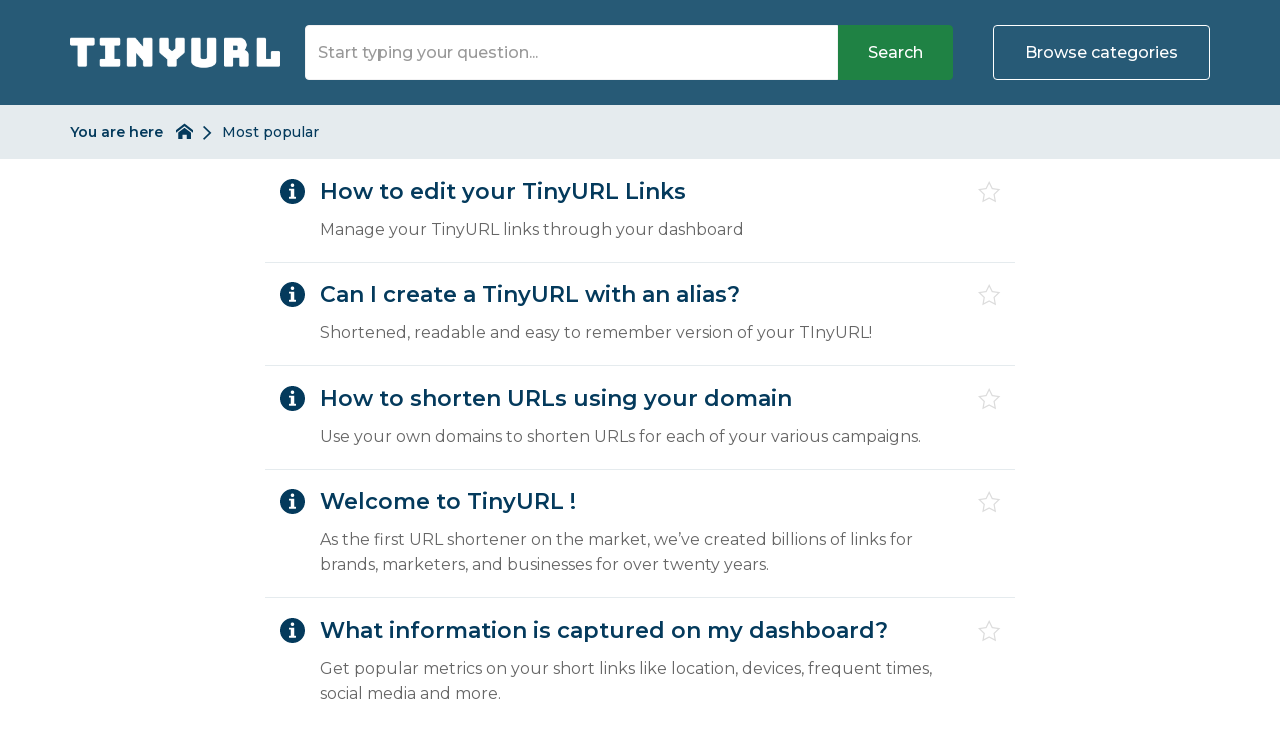

--- FILE ---
content_type: text/html; charset=utf-8
request_url: https://helpdesk.tinyurl.com/popular
body_size: 4233
content:
<!DOCTYPE html>
<!--[if IE 6]>
<html lang="en-GB" class="ie6 lte-ie8">
<![endif]-->
<!--[if IE 7]>
<html lang="en-GB" class="ie7 lte-ie8">
<![endif]-->
<!--[if IE 8]>
<html lang="en-GB" class="ie8 lte-ie8">
<![endif]-->
<!--[if IE 9]>
<html lang="en-GB" class="ie9">
<![endif]-->
<!--[if !IE]>-->
<html lang="en-GB">
<!--<![endif]-->
  <head>
    
    
    <title>Most popular - TinyURL</title>

    <meta charset="utf-8">

    
    
          <meta name="twitter:title" content="">

      <meta property="og:title" content="">
    
    
          <meta name="twitter:card" content="summary_large_image">

      <meta name="twitter:image" content="https://helpdesk.tinyurl.com/images/img-malcolm-hub-og.png">
      <meta name="twitter:image:alt" content="Help &amp; Support - Self service software by Malcolm!">

      <meta property="og:image" content="https://helpdesk.tinyurl.com/images/img-malcolm-hub-og.png">
      <meta property="og:image:alt" content="Help &amp; Support - Self service software by Malcolm!">
      <meta property="og:image:height" content="550">
      <meta property="og:image:type" content="image/png">
      <meta property="og:image:width" content="1050">
    
    <meta property="og:type" content="website">

          <meta property="og:url" content="https://helpdesk.tinyurl.com">
    
          <meta name="robots" content="noindex">
    
    <meta http-equiv="X-UA-Compatible" content="IE=edge">
    <meta name="viewport" content="width=device-width, initial-scale=1">
    <meta name="csrf-token" content="VWv4jCOSwAdDKsVau3HKIb1Xk9lFFAzA94WReNcB">

    
          <meta name="apple-mobile-web-app-title" content="TinyURL">
      <meta name="application-name" content="TinyURL">
    
    
          <meta name="theme-color" content="#275a76">
    
          <link rel="canonical" href="https://helpdesk.tinyurl.com">
    
          <link rel="icon" href="https://malcolm-en-gb.s3.eu-west-1.amazonaws.com/instances/n9sEghF2ZC/resources/7u5WYt1Lts/tinyurl_favicon.png">
    
      <link href="https://helpdesk.tinyurl.com/theme-vendor-f15bc9246f11d94ee65282a6e335da5f.css?stylesheet=vendor" rel="stylesheet" type="text/css">
  <link href="https://helpdesk.tinyurl.com/theme-f15bc9246f11d94ee65282a6e335da5f.css?stylesheet=search" rel="stylesheet" type="text/css">
    
      </head>

  <body class=" theme-custom ">
    
    
    
          <div class="app" id="app">
          <header class="header-results">
    <div class="container">
      <div class="logo   logo-left">
          <a href="https://tinyurl.com/app/">
        <img src="https://malcolm-en-gb.s3.eu-west-1.amazonaws.com/instances/n9sEghF2ZC/resources/9LoeubbCaQ/logo_TinyURL_transparent.png" alt="Logo for TinyURL hosted hub">
      </a>
      </div>

              <div class="btn-mobile-search" id="mobile-search-trigger">
          <i class="icon-search"></i>
        </div>
      
              <div class="btn-mobile-categories " id="mobile-categories-trigger">
          <i class="icon-element-multi-choice"></i>
        </div>
      
      <div class="search-form  ">
    <div class="container">
      
      <form class="form-inline" action="https://helpdesk.tinyurl.com/search" method="GET">
                  <div class="form-group search-wrapper">
            <label for="search-input" class="sr-only">
              Search            </label>

            <input type="search" id="search-input" class="form-control" name="q" placeholder="Start typing your question..." autocomplete="off" value="">
          </div>

          <div class="search-suggestions" id="search-suggestions" data-url="https://helpdesk.tinyurl.com/suggestions"></div>
        
        <div class="buttons-wrapper">
                      <button type="submit" class="btn btn-theme search-button">
              Search            </button>
          
                      <span class="or"></span>
          
                      <button class="btn btn-outline on-primary category-toggle " type="button">
              Browse categories            </button>
                  </div>
      </form>
    </div>
  </div>

    </div>

    <div class="categories " id="categories">
    <div class="container">
      <div class="categories-content">
                              <a class="tag" href="https://helpdesk.tinyurl.com/faqs/categories/api">
              API
            </a>
                      <a class="tag" href="https://helpdesk.tinyurl.com/faqs/categories/branded-domain">
              Branded Domain
            </a>
                      <a class="tag" href="https://helpdesk.tinyurl.com/faqs/categories/dashboard-link-analytics">
              Dashboard &amp; Link Analytics
            </a>
                      <a class="tag" href="https://helpdesk.tinyurl.com/faqs/categories/link-management">
              Link Management
            </a>
                      <a class="tag" href="https://helpdesk.tinyurl.com/faqs/categories/other-help-content">
              Other Help Content
            </a>
                      <a class="tag" href="https://helpdesk.tinyurl.com/faqs/categories/settings-login">
              Settings &amp; Login
            </a>
                        </div>
    </div>
  </div>
  </header>

  <div id="breadcrumbs-wrapper" class="nav-bar">
  <div class="container">
    <div class="breadcrumbs-content">
      <div class="nav-bar-title hidden-xs">
        You are here      </div>

      <div class="nav-bar-items-wrapper">
                  <a class="crumb home" href="https://helpdesk.tinyurl.com">
  <span class="sr-only">
    Return to homepage  </span>

  <svg xmlns="http://www.w3.org/2000/svg" viewBox="0 0 32 32">
    <title>Return to homepage</title>

    <path d="M32,18.45,16,6,0,18.45V13.39L16,1,32,13.39ZM28,18V30H20V22H12v8H4V18L16,9Z"></path>
  </svg>
</a>
        
          <span class="crumb">
          Most popular      </span>
      </div>
    </div>
  </div>
</div>

  <div class="content-results-wrapper">
      <div class="content-results">
    <div class="container">
              <div class="row listing-item-wrapper">
          <div class="listing-item">
            <div class="listing-item-icon">
                              <svg xmlns="http://www.w3.org/2000/svg" viewBox="0 0 40 40">
  <path d="M20,0A20,20,0,1,0,40,20,20,20,0,0,0,20,0Zm0,7.07A2.93,2.93,0,1,1,17.07,10,2.93,2.93,0,0,1,20,7.07ZM25.71,31a.42.42,0,0,1-.42.43H14.71a.42.42,0,0,1-.42-.43V29a.42.42,0,0,1,.42-.43h2.43v-10H14.71a.42.42,0,0,1-.42-.42v-2a.42.42,0,0,1,.42-.43h7.72a.43.43,0,0,1,.43.43V28.57h2.43a.42.42,0,0,1,.42.43Z"></path>
</svg>
                            </div>

            <div class="listing-item-content">
              <h2 class="listing-item-title">
                <a href="https://helpdesk.tinyurl.com/faqs/how-to-edit-your-tinyurl-links">
                  How to edit your TinyURL Links
                </a>
              </h2>

                                                <p class="listing-item-excerpt">
                    Manage your TinyURL links through your dashboard
                  </p>
                              
                                                        </div>

            <button type="button" class="listing-item-icon-favourite" data-url="https://helpdesk.tinyurl.com/faqs/how-to-edit-your-tinyurl-links/favourite">
              <span class="sr-only">
                                  Favourite "How to edit your TinyURL Links"
                              </span>

              <i class="icon-favourite"></i>
            </button>
          </div>
        </div>
              <div class="row listing-item-wrapper">
          <div class="listing-item">
            <div class="listing-item-icon">
                              <svg xmlns="http://www.w3.org/2000/svg" viewBox="0 0 40 40">
  <path d="M20,0A20,20,0,1,0,40,20,20,20,0,0,0,20,0Zm0,7.07A2.93,2.93,0,1,1,17.07,10,2.93,2.93,0,0,1,20,7.07ZM25.71,31a.42.42,0,0,1-.42.43H14.71a.42.42,0,0,1-.42-.43V29a.42.42,0,0,1,.42-.43h2.43v-10H14.71a.42.42,0,0,1-.42-.42v-2a.42.42,0,0,1,.42-.43h7.72a.43.43,0,0,1,.43.43V28.57h2.43a.42.42,0,0,1,.42.43Z"></path>
</svg>
                            </div>

            <div class="listing-item-content">
              <h2 class="listing-item-title">
                <a href="https://helpdesk.tinyurl.com/faqs/custom-alias">
                  Can I create a TinyURL with an alias?
                </a>
              </h2>

                                                <p class="listing-item-excerpt">
                    Shortened, readable and easy to remember version of your TInyURL!
                  </p>
                              
                                                        </div>

            <button type="button" class="listing-item-icon-favourite" data-url="https://helpdesk.tinyurl.com/faqs/custom-alias/favourite">
              <span class="sr-only">
                                  Favourite "Can I create a TinyURL with an alias?"
                              </span>

              <i class="icon-favourite"></i>
            </button>
          </div>
        </div>
              <div class="row listing-item-wrapper">
          <div class="listing-item">
            <div class="listing-item-icon">
                              <svg xmlns="http://www.w3.org/2000/svg" viewBox="0 0 40 40">
  <path d="M20,0A20,20,0,1,0,40,20,20,20,0,0,0,20,0Zm0,7.07A2.93,2.93,0,1,1,17.07,10,2.93,2.93,0,0,1,20,7.07ZM25.71,31a.42.42,0,0,1-.42.43H14.71a.42.42,0,0,1-.42-.43V29a.42.42,0,0,1,.42-.43h2.43v-10H14.71a.42.42,0,0,1-.42-.42v-2a.42.42,0,0,1,.42-.43h7.72a.43.43,0,0,1,.43.43V28.57h2.43a.42.42,0,0,1,.42.43Z"></path>
</svg>
                            </div>

            <div class="listing-item-content">
              <h2 class="listing-item-title">
                <a href="https://helpdesk.tinyurl.com/faqs/shorten-with-branded-domain">
                  How to shorten URLs using your domain
                </a>
              </h2>

                                                <p class="listing-item-excerpt">
                    Use your own domains to shorten URLs for each of your various campaigns.
                  </p>
                              
                                                        </div>

            <button type="button" class="listing-item-icon-favourite" data-url="https://helpdesk.tinyurl.com/faqs/shorten-with-branded-domain/favourite">
              <span class="sr-only">
                                  Favourite "How to shorten URLs using your domain"
                              </span>

              <i class="icon-favourite"></i>
            </button>
          </div>
        </div>
              <div class="row listing-item-wrapper">
          <div class="listing-item">
            <div class="listing-item-icon">
                              <svg xmlns="http://www.w3.org/2000/svg" viewBox="0 0 40 40">
  <path d="M20,0A20,20,0,1,0,40,20,20,20,0,0,0,20,0Zm0,7.07A2.93,2.93,0,1,1,17.07,10,2.93,2.93,0,0,1,20,7.07ZM25.71,31a.42.42,0,0,1-.42.43H14.71a.42.42,0,0,1-.42-.43V29a.42.42,0,0,1,.42-.43h2.43v-10H14.71a.42.42,0,0,1-.42-.42v-2a.42.42,0,0,1,.42-.43h7.72a.43.43,0,0,1,.43.43V28.57h2.43a.42.42,0,0,1,.42.43Z"></path>
</svg>
                            </div>

            <div class="listing-item-content">
              <h2 class="listing-item-title">
                <a href="https://helpdesk.tinyurl.com/faqs/welcome-to-tinyurl">
                  Welcome to TinyURL !
                </a>
              </h2>

                                                <p class="listing-item-excerpt">
                    As the first URL shortener on the market, we’ve created billions of links for brands, marketers, and businesses for over twenty years.
                  </p>
                              
                                                        </div>

            <button type="button" class="listing-item-icon-favourite" data-url="https://helpdesk.tinyurl.com/faqs/welcome-to-tinyurl/favourite">
              <span class="sr-only">
                                  Favourite "Welcome to TinyURL !"
                              </span>

              <i class="icon-favourite"></i>
            </button>
          </div>
        </div>
              <div class="row listing-item-wrapper">
          <div class="listing-item">
            <div class="listing-item-icon">
                              <svg xmlns="http://www.w3.org/2000/svg" viewBox="0 0 40 40">
  <path d="M20,0A20,20,0,1,0,40,20,20,20,0,0,0,20,0Zm0,7.07A2.93,2.93,0,1,1,17.07,10,2.93,2.93,0,0,1,20,7.07ZM25.71,31a.42.42,0,0,1-.42.43H14.71a.42.42,0,0,1-.42-.43V29a.42.42,0,0,1,.42-.43h2.43v-10H14.71a.42.42,0,0,1-.42-.42v-2a.42.42,0,0,1,.42-.43h7.72a.43.43,0,0,1,.43.43V28.57h2.43a.42.42,0,0,1,.42.43Z"></path>
</svg>
                            </div>

            <div class="listing-item-content">
              <h2 class="listing-item-title">
                <a href="https://helpdesk.tinyurl.com/faqs/what-information-is-captured-on-my-dashboard">
                  What information is captured on my dashboard?
                </a>
              </h2>

                                                <p class="listing-item-excerpt">
                    Get popular metrics on your short links like location, devices, frequent times, social media and more.
                  </p>
                              
                                                        </div>

            <button type="button" class="listing-item-icon-favourite" data-url="https://helpdesk.tinyurl.com/faqs/what-information-is-captured-on-my-dashboard/favourite">
              <span class="sr-only">
                                  Favourite "What information is captured on my dashboard?"
                              </span>

              <i class="icon-favourite"></i>
            </button>
          </div>
        </div>
              <div class="row listing-item-wrapper">
          <div class="listing-item">
            <div class="listing-item-icon">
                              <svg xmlns="http://www.w3.org/2000/svg" viewBox="0 0 40 40">
  <path d="M20,0A20,20,0,1,0,40,20,20,20,0,0,0,20,0Zm0,7.07A2.93,2.93,0,1,1,17.07,10,2.93,2.93,0,0,1,20,7.07ZM25.71,31a.42.42,0,0,1-.42.43H14.71a.42.42,0,0,1-.42-.43V29a.42.42,0,0,1,.42-.43h2.43v-10H14.71a.42.42,0,0,1-.42-.42v-2a.42.42,0,0,1,.42-.43h7.72a.43.43,0,0,1,.43.43V28.57h2.43a.42.42,0,0,1,.42.43Z"></path>
</svg>
                            </div>

            <div class="listing-item-content">
              <h2 class="listing-item-title">
                <a href="https://helpdesk.tinyurl.com/faqs/tinyurl-profile-picture">
                  How to set your TinyURL profile picture
                </a>
              </h2>

                                                <p class="listing-item-excerpt">
                    This article will walk you through how to add or change the profile picture associated with your TinyURL account.
                  </p>
                              
                                                        </div>

            <button type="button" class="listing-item-icon-favourite" data-url="https://helpdesk.tinyurl.com/faqs/tinyurl-profile-picture/favourite">
              <span class="sr-only">
                                  Favourite "How to set your TinyURL profile picture"
                              </span>

              <i class="icon-favourite"></i>
            </button>
          </div>
        </div>
              <div class="row listing-item-wrapper">
          <div class="listing-item">
            <div class="listing-item-icon">
                              <svg xmlns="http://www.w3.org/2000/svg" viewBox="0 0 40 40">
  <path d="M20,0A20,20,0,1,0,40,20,20,20,0,0,0,20,0Zm0,7.07A2.93,2.93,0,1,1,17.07,10,2.93,2.93,0,0,1,20,7.07ZM25.71,31a.42.42,0,0,1-.42.43H14.71a.42.42,0,0,1-.42-.43V29a.42.42,0,0,1,.42-.43h2.43v-10H14.71a.42.42,0,0,1-.42-.42v-2a.42.42,0,0,1,.42-.43h7.72a.43.43,0,0,1,.43.43V28.57h2.43a.42.42,0,0,1,.42.43Z"></path>
</svg>
                            </div>

            <div class="listing-item-content">
              <h2 class="listing-item-title">
                <a href="https://helpdesk.tinyurl.com/faqs/do-tinyurls-expire">
                  How long will my TinyURL be available?
                </a>
              </h2>

                                                <p class="listing-item-excerpt">
                    Yes, you can use your TinyURL which will never expire!
                  </p>
                              
                                                        </div>

            <button type="button" class="listing-item-icon-favourite" data-url="https://helpdesk.tinyurl.com/faqs/do-tinyurls-expire/favourite">
              <span class="sr-only">
                                  Favourite "How long will my TinyURL be available?"
                              </span>

              <i class="icon-favourite"></i>
            </button>
          </div>
        </div>
              <div class="row listing-item-wrapper">
          <div class="listing-item">
            <div class="listing-item-icon">
                              <svg xmlns="http://www.w3.org/2000/svg" viewBox="0 0 40 40">
  <path d="M20,0A20,20,0,1,0,40,20,20,20,0,0,0,20,0Zm0,7.07A2.93,2.93,0,1,1,17.07,10,2.93,2.93,0,0,1,20,7.07ZM25.71,31a.42.42,0,0,1-.42.43H14.71a.42.42,0,0,1-.42-.43V29a.42.42,0,0,1,.42-.43h2.43v-10H14.71a.42.42,0,0,1-.42-.42v-2a.42.42,0,0,1,.42-.43h7.72a.43.43,0,0,1,.43.43V28.57h2.43a.42.42,0,0,1,.42.43Z"></path>
</svg>
                            </div>

            <div class="listing-item-content">
              <h2 class="listing-item-title">
                <a href="https://helpdesk.tinyurl.com/faqs/trai-url-whitelisting-rules-for-sending-sms">
                  How can I use TinyURL to comply with the TRAI whitelisting rules for sending SMS that contains URLs
                </a>
              </h2>

                                                <p class="listing-item-excerpt">
                    With TinyURL&#039;s branded domains and path expansion feature, you can create a TinyURL under your domain with your sender ID as the alias and your branded domain as the destination URL. With path expansion this results in all your TinyURL links under that domain being accessible with or without the sender ID in the path of the URL.
                  </p>
                              
                                                <div class="listing-item-meta">
                                          <i class="icon-ico-faq-tag"></i>

                      <a href="https://helpdesk.tinyurl.com/faqs/tags/india" class="tag">
    india
  </a>
  <a href="https://helpdesk.tinyurl.com/faqs/tags/path-expansion" class="tag">
    path expansion
  </a>
  <a href="https://helpdesk.tinyurl.com/faqs/tags/regulations" class="tag">
    regulations
  </a>
  <a href="https://helpdesk.tinyurl.com/faqs/tags/sms" class="tag">
    SMS
  </a>
                    
                                      </div>
                                          </div>

            <button type="button" class="listing-item-icon-favourite" data-url="https://helpdesk.tinyurl.com/faqs/trai-url-whitelisting-rules-for-sending-sms/favourite">
              <span class="sr-only">
                                  Favourite "How can I use TinyURL to comply with the TRAI whitelisting rules for sending SMS that contains URLs"
                              </span>

              <i class="icon-favourite"></i>
            </button>
          </div>
        </div>
              <div class="row listing-item-wrapper">
          <div class="listing-item">
            <div class="listing-item-icon">
                              <svg xmlns="http://www.w3.org/2000/svg" viewBox="0 0 40 40">
  <path d="M20,0A20,20,0,1,0,40,20,20,20,0,0,0,20,0Zm0,7.07A2.93,2.93,0,1,1,17.07,10,2.93,2.93,0,0,1,20,7.07ZM25.71,31a.42.42,0,0,1-.42.43H14.71a.42.42,0,0,1-.42-.43V29a.42.42,0,0,1,.42-.43h2.43v-10H14.71a.42.42,0,0,1-.42-.42v-2a.42.42,0,0,1,.42-.43h7.72a.43.43,0,0,1,.43.43V28.57h2.43a.42.42,0,0,1,.42.43Z"></path>
</svg>
                            </div>

            <div class="listing-item-content">
              <h2 class="listing-item-title">
                <a href="https://helpdesk.tinyurl.com/faqs/import-tinyurls-into-my-account">
                  Can I import my TinyURLs into my account?
                </a>
              </h2>

                                                <p class="listing-item-excerpt">
                    Import TinyURLs and associate them to your account!
                  </p>
                              
                                                        </div>

            <button type="button" class="listing-item-icon-favourite" data-url="https://helpdesk.tinyurl.com/faqs/import-tinyurls-into-my-account/favourite">
              <span class="sr-only">
                                  Favourite "Can I import my TinyURLs into my account?"
                              </span>

              <i class="icon-favourite"></i>
            </button>
          </div>
        </div>
              <div class="row listing-item-wrapper">
          <div class="listing-item">
            <div class="listing-item-icon">
                              <svg xmlns="http://www.w3.org/2000/svg" viewBox="0 0 40 40">
  <path d="M20,0A20,20,0,1,0,40,20,20,20,0,0,0,20,0Zm0,7.07A2.93,2.93,0,1,1,17.07,10,2.93,2.93,0,0,1,20,7.07ZM25.71,31a.42.42,0,0,1-.42.43H14.71a.42.42,0,0,1-.42-.43V29a.42.42,0,0,1,.42-.43h2.43v-10H14.71a.42.42,0,0,1-.42-.42v-2a.42.42,0,0,1,.42-.43h7.72a.43.43,0,0,1,.43.43V28.57h2.43a.42.42,0,0,1,.42.43Z"></path>
</svg>
                            </div>

            <div class="listing-item-content">
              <h2 class="listing-item-title">
                <a href="https://helpdesk.tinyurl.com/faqs/redirect">
                  Can I redirect my TinyURL?
                </a>
              </h2>

                                                <p class="listing-item-excerpt">
                    If you created a TinyURL with our Legacy Site and you want to update the URL it points to, you can redirect it from the old location to its new location.
                  </p>
                              
                                                        </div>

            <button type="button" class="listing-item-icon-favourite" data-url="https://helpdesk.tinyurl.com/faqs/redirect/favourite">
              <span class="sr-only">
                                  Favourite "Can I redirect my TinyURL?"
                              </span>

              <i class="icon-favourite"></i>
            </button>
          </div>
        </div>
          </div>
  </div>

      <div class="pagination-wrapper">
    <div class="container">
      <ul class="pagination prev">
                  <li class="disabled">
            <span>
              <i class="icon-ico-chevron-left"></i>
              <div>Previous</div>
            </span>
          </li>
              </ul>

      <ul class="pagination links">
                    
                                    <li>
                                  <span class="page-link active">1</span>
                              </li>
                          <li>
                                  <a class="page-link" href="https://helpdesk.tinyurl.com/popular?page=2">2</a>
                              </li>
                                    </ul>

      <ul class="pagination next">
                  <li>
            <a href="https://helpdesk.tinyurl.com/popular?page=2" class="btn btn-rounded" rel="next">
              <div>Next</div>

              <i class="icon-ico-chevron-right"></i>
            </a>
          </li>
              </ul>
    </div>
  </div>

  
          </div>

  <div class="promos">
    <div class="container">
              <div class="row no-gutter same-height">
                      <div class="promo-wrapper col-md-6">
                              <div class="promo" >
                  <div class="promo-content ">
      <h2>
              
        <a target="_blank" href="https://tinyurl.com/app/branded">          Signup for a TinyURL premium account
        </a>
          </h2>
  
      <div class="promo-preamble">
      <div class="markdown">
        <p>Unlock access to full analytics to your TinyURLs, use your own branded domain, and more.</p>
      </div>
    </div>
  
      
    <a target="_blank" class="btn btn-rounded btn-outline on-tertiary" href="https://tinyurl.com/app/branded">      View Details
    </a>
  </div>
                </div>
                          </div>
                      <div class="promo-wrapper col-md-6">
                              <div class="promo" >
                  <div class="promo-content ">
      <h2>
              
        <a target="_blank" href="http://tinyurl.com/app/register">          Create an Account
        </a>
          </h2>
  
      <div class="promo-preamble">
      <div class="markdown">
        <p>Create an account to enjoy easy link shortening, customized TinyURLs, and full shortened URL history.</p>
      </div>
    </div>
  
      
    <a target="_blank" class="btn btn-rounded btn-outline on-tertiary" href="http://tinyurl.com/app/register">      Sign Up
    </a>
  </div>
                </div>
                          </div>
                  </div>
          </div>
  </div>

  <footer class="footer ">
          <div class="container">
  
  <p class="footer-bottom-text">
    © Copyright TinyURL 2026.  </p>

  </div>
      </footer>
      </div>
    
    
    
    <script src="https://cdnjs.cloudflare.com/ajax/libs/gsap/2.0.2/TweenMax.min.js"></script>
    <script src="https://cdnjs.cloudflare.com/ajax/libs/ScrollMagic/2.0.6/ScrollMagic.min.js"></script>
    <script src="https://cdnjs.cloudflare.com/ajax/libs/ScrollMagic/2.0.6/plugins/animation.gsap.js"></script>
    <script src="https://cdnjs.cloudflare.com/ajax/libs/jquery/3.7.1/jquery.min.js"></script>
    <script type="text/javascript" src="/js/app.js?id=8e05bc53d0490b89a7b8"></script>

      <script type="text/javascript" src="/js/categories.js?id=e5b9e4545529322d65f2"></script>
  <script type="text/javascript" src="/js/listing.js?id=6cd24d102cc275ad3430"></script>
  <script type="text/javascript" src="/js/mobile.js?id=0e5bf4359b190b495b93"></script>
  <script type="text/javascript" src="/js/search.js?id=2a495377ce288814c9ef"></script>

          <script>
        window.insertSchemas({ faqs: "MVItWn8Kun,ciWiIPMgM0,eWh1iG04NH,U3xOamIP9j,irYG0mL8zM,0D6SkvX2Id,rkcHrS1Gyr,n95uKXVf44,P6tA3bwJfJ,LZ56m6B4LW" });
      </script>
    
    <script>
      // Use to determine if the session/page has expired.
      const expiry = new Date(Date.parse('2026-01-23T13:29:03-06:00'));

      /**
       * Check the exiry and if past reload the page.
       */
      window.checkTimeout = function() {
        if (new Date() >= expiry) {
          window.location.reload();
        }
      }

      checkTimeout();

      // Add listener for tab visibility changes.
      document.addEventListener('visibilitychange', function() {
        if (!document.hidden) {
          checkTimeout();
        }
      });
    </script>

          
            <script defer src="https://static.cloudflareinsights.com/beacon.min.js/vcd15cbe7772f49c399c6a5babf22c1241717689176015" integrity="sha512-ZpsOmlRQV6y907TI0dKBHq9Md29nnaEIPlkf84rnaERnq6zvWvPUqr2ft8M1aS28oN72PdrCzSjY4U6VaAw1EQ==" data-cf-beacon='{"version":"2024.11.0","token":"96cac3f40413419ba8948fb59de990ce","server_timing":{"name":{"cfCacheStatus":true,"cfEdge":true,"cfExtPri":true,"cfL4":true,"cfOrigin":true,"cfSpeedBrain":true},"location_startswith":null}}' crossorigin="anonymous"></script>
</body>
</html>


--- FILE ---
content_type: text/css; charset=utf-8
request_url: https://helpdesk.tinyurl.com/theme-f15bc9246f11d94ee65282a6e335da5f.css?stylesheet=search
body_size: 10999
content:
@charset "UTF-8";
/*!
 * Malcolm! Search
 * Copyright Acknowledgement Ltd
 */
@import url("https://fonts.googleapis.com/css?family=Arimo:300,400,500,600,700|Geologica:300,400,500,600,700|Lato:300,400,500,600,700|Lora:300,400,500,600,700|Montserrat:300,400,500,600,700|Merriweather:300,400,500,600,700|Merriweather+Sans:300,400,500,600,700|Muli:300,400,500,600,700|Noto+Sans:300,400,500,600,700|Noto+Serif:300,400,500,600,700|Nunito:300,400,500,600,700|Nunito+Sans:300,400,500,600,700|Open+Sans:300,400,500,600,700|Oswald:300,400,500,600,700|Playfair+Display:300,400,500,600,700|Poppins:300,400,500,600,700|PT+Sans:300,400,500,600,700|PT+Serif:300,400,500,600,700|Raleway:300,400,500,600,700|Roboto:300,400,500,600,700|Roboto+Mono:300,400,500,600,700|Roboto+Slab:300,400,500,600,700|Source+Sans+Pro:300,400,500,600,700|Source+Serif+Pro:300,400,500,600,700|Ubuntu:300,400,500,600,700|Ubuntu+Mono:300,400,500,600,700");
@font-face {
  font-family: "malcolm";
  src: url("/fonts/malcolm/malcolm.eot?yt5wnq");
  src: url("/fonts/malcolm/malcolm.eot?yt5wnq#iefix") format("embedded-opentype"), url("/fonts/malcolm/malcolm.ttf?yt5wnq") format("truetype"), url("/fonts/malcolm/malcolm.woff?yt5wnq") format("woff"), url("/fonts/malcolm/malcolm.svg?yt5wnq#malcolm") format("svg");
  font-weight: 300;
  font-style: normal;
}
.icon, [class^="icon-"], [class*=" icon-"] {
  /* use !important to prevent issues with browser extensions that change fonts */
  font-family: "malcolm" !important;
  speak: none;
  font-style: normal;
  font-weight: 300;
  font-variant: normal;
  text-transform: none;
  line-height: 1;
  /* Better Font Rendering =========== */
  -webkit-font-smoothing: antialiased;
  -moz-osx-font-smoothing: grayscale;
}
.icon-favourite-highlighted:before {
  content: "";
}
.icon-circle-add:before {
  content: "";
}
.icon-add:before {
  content: "";
}
.icon-circle-add-tag:before {
  content: "";
}
.icon-add-tag:before {
  content: "";
}
.icon-circle-chevron:before {
  content: "";
}
.icon-chevron:before {
  content: "";
}
.icon-circle-close:before {
  content: "";
}
.icon-close:before {
  content: "";
}
.icon-circle-customise:before {
  content: "";
}
.icon-customise:before {
  content: "";
}
.icon-circle-date:before {
  content: "";
}
.icon-date:before {
  content: "";
}
.icon-circle-delete:before {
  content: "";
}
.icon-delete:before {
  content: "";
}
.icon-circle-edit:before {
  content: "";
}
.icon-edit:before {
  content: "";
}
.icon-circle-error:before {
  content: "";
}
.icon-error:before {
  content: "";
}
.icon-circle-filter:before {
  content: "";
}
.icon-filter:before {
  content: "";
}
.icon-circle-instance:before {
  content: "";
}
.icon-instance:before {
  content: "";
}
.icon-circle-owner:before {
  content: "";
}
.icon-owner:before {
  content: "";
}
.icon-circle-move-arrow:before {
  content: "";
}
.icon-move-arrow:before {
  content: "";
}
.icon-circle-pause:before {
  content: "";
}
.icon-pause:before {
  content: "";
}
.icon-circle-preview:before {
  content: "";
}
.icon-preview:before {
  content: "";
}
.icon-circle-search:before {
  content: "";
}
.icon-search:before {
  content: "";
}
.icon-circle-tick:before {
  content: "";
}
.icon-tick:before {
  content: "";
}
.icon-happy:before {
  content: "";
}
.icon-sad:before {
  content: "";
}
.icon-time:before {
  content: "";
}
.icon-version:before {
  content: "";
}
.icon-label:before {
  content: "";
}
.icon-favourite:before {
  content: "";
}
.icon-email:before {
  content: "";
}
.icon-index:before {
  content: "";
}
.icon-name:before {
  content: "";
}
.icon-credit-card:before {
  content: "";
}
.icon-iframe:before {
  content: "";
}
.icon-domain:before {
  content: "";
}
.icon-address:before {
  content: "";
}
.icon-paid:before {
  content: "";
}
.icon-play:before {
  content: "";
}
.icon-folder-upload:before {
  content: "";
}
.icon-pdf:before {
  content: "";
}
.icon--folder:before {
  content: "";
}
.icon-faq:before {
  content: "";
}
.icon-dashboard:before {
  content: "";
}
.icon-media:before {
  content: "";
}
.icon-settings:before {
  content: "";
}
.icon-team:before {
  content: "";
}
.icon-workflow:before {
  content: "";
}
.icon-billing:before {
  content: "";
}
.icon-activity:before {
  content: "";
}
.icon-api:before {
  content: "";
}
.icon-tall-chevron:before {
  content: "";
}
.icon-plans:before {
  content: "";
}
.icon-url:before {
  content: "";
}
.icon-voucher:before {
  content: "";
}
.icon-list-number:before {
  content: "";
}
.icon-list-bullet:before {
  content: "";
}
.icon-place-media:before {
  content: "";
}
.icon-bold:before {
  content: "";
}
.icon-underline:before {
  content: "";
}
.icon-italic:before {
  content: "";
}
.icon-check-box:before {
  content: "";
}
.icon-check-box-mixed:before {
  content: "";
}
.icon-check-box-ticked .path1:before {
  content: "";
  color: #333;
}
.icon-check-box-ticked .path2:before {
  content: "";
  margin-left: -1em;
  color: #5bc4ba;
}
.icon-circle-duplicate:before {
  content: "";
}
.icon-duplicate:before {
  content: "";
}
.icon-solid-pencil:before {
  content: "";
}
.icon-inverted-tick:before {
  content: "";
}
.icon-new-workflow-large:before {
  content: "";
}
.icon-workflow-large:before {
  content: "";
}
.icon-duplicate-large:before {
  content: "";
}
.icon-element-title:before {
  content: "";
}
.icon-element-name:before {
  content: "";
}
.icon-element-email:before {
  content: "";
}
.icon-element-language:before {
  content: "";
}
.icon-element-dob:before {
  content: "";
}
.icon-element-occupation:before {
  content: "";
}
.icon-element-url:before {
  content: "";
}
.icon-element-twitter:before {
  content: "";
}
.icon-element-address:before {
  content: "";
}
.icon-element-county:before {
  content: "";
}
.icon-element-postcode:before {
  content: "";
}
.icon-element-state:before {
  content: "";
}
.icon-element-country:before {
  content: "";
}
.icon-element-zip:before {
  content: "";
}
.icon-element-mobile:before {
  content: "";
}
.icon-element-tel-number:before {
  content: "";
}
.icon-element-landline:before {
  content: "";
}
.icon-element-number:before {
  content: "";
}
.icon-element-yes-no:before {
  content: "";
}
.icon-element-currency:before {
  content: "";
}
.icon-element-confirmation:before {
  content: "";
}
.icon-element-captcha:before {
  content: "";
}
.icon-element-upload:before {
  content: "";
}
.icon-element-opt-in:before {
  content: "";
}
.icon-element-decimal:before {
  content: "";
}
.icon-element-single-line-text:before {
  content: "";
}
.icon-element-multi-line-text:before {
  content: "";
}
.icon-element-date:before {
  content: "";
}
.icon-element-time:before {
  content: "";
}
.icon-element-date-time:before {
  content: "";
}
.icon-element-multi-choice:before {
  content: "";
}
.icon-element-single-choice:before {
  content: "";
}
.icon-element-password:before {
  content: "";
}
.icon-ico-tools:before {
  content: "";
}
.icon-ico-chevron-down:before {
  content: "";
}
.icon-ico-chevron-left:before {
  content: "";
}
.icon-ico-chevron-right:before {
  content: "";
}
.icon-ico-breadcrumb-home:before {
  content: "";
}
.icon-ico-q:before {
  content: "";
}
.icon-ico-faq-tag:before {
  content: "";
}
.icon-ico-loading:before {
  content: "";
}
.icon-ico-not-active:before {
  content: "";
}
.icon-help-support:before {
  content: "";
}
.icon-no-results:before {
  content: "";
}
.icon-not-many:before {
  content: "";
}
.icon-faq-category-folder:before {
  content: "";
}
.icon-contract:before {
  content: "";
}
.icon-export:before {
  content: "";
}
.icon-info:before {
  content: "";
}
.icon-free:before {
  content: "";
}
.icon-login:before {
  content: "";
}
.icon-pricing:before {
  content: "";
}
.icon-uk-support:before {
  content: "";
}
.icon-support:before {
  content: "";
}
.icon-info2:before {
  content: "";
}
.icon-categories:before {
  content: "";
}
.icon-facebook:before {
  content: "";
}
.icon-help-ring .path1:before {
  content: "";
  color: #8d56bd;
}
.icon-help-ring .path2:before {
  content: "";
  margin-left: -1em;
  color: #63c3b9;
}
.icon-help-ring .path3:before {
  content: "";
  margin-left: -1em;
  color: #f5a623;
}
.icon-help-ring .path4:before {
  content: "";
  margin-left: -1em;
  color: #ee4871;
}
.icon-help-text-doc:before {
  content: "";
}
.icon-help-video:before {
  content: "";
}
.icon-template:before {
  content: "";
}
.icon-idea:before {
  content: "";
}
.icon-new-doc:before {
  content: "";
}
.icon-stat-comment:before {
  content: "";
}
.icon-stat-rated:before {
  content: "";
}
.icon-stat-search:before {
  content: "";
}
.icon-state-viewed:before {
  content: "";
}
html, body {
  font-weight: 400;
  scroll-behavior: smooth;
  height: 100%;
  margin: 0;
}
body {
  background-color: #ffffff;
  text-rendering: optimizeLegibility;
  -webkit-font-smoothing: antialiased;
  -moz-osx-font-smoothing: grayscale;
  -moz-font-feature-settings: "liga" on;
}
label {
  font-weight: 500;
}
a {
  font-weight: 600;
  text-decoration: none;
}
a, a:hover {
  color: #043a5c;
}
a:hover {
  text-decoration: underline;
}
a span {
  cursor: pointer;
}
a:not([href]) {
  color: inherit !important;
  font-weight: inherit !important;
}
a:not([href]):hover {
  text-decoration: none !important;
}
h1 {
  font-size: 26px;
}
h2 {
  font-size: 24px;
}
h3 {
  font-size: 22px;
}
h4 {
  font-size: 20px;
}
h5 {
  font-size: 18px;
}
h6 {
  font-size: 16px;
}
button, input, textarea {
  border: none;
  -webkit-box-shadow: none;
  box-shadow: none;
  outline: none;
}
button:focus, input:focus, textarea:focus {
  -webkit-box-shadow: none;
  box-shadow: none;
  outline: none;
}
button {
  background-color: transparent;
  margin: 0;
  padding: 0;
}
button[disabled]:hover {
  cursor: default;
}
button:not([disabled]):hover {
  cursor: pointer;
}
input, textarea {
  font-family: "Montserrat", sans-serif;
  font-weight: 500;
  font-size: 16px;
}
summary {
  display: list-item;
}
summary:hover {
  cursor: pointer;
}
.app {
  height: 100%;
}
.content {
  width: 100%;
}
.center {
  display: -webkit-box;
  display: -moz-box;
  display: -ms-flexbox;
  display: -webkit-flex;
  display: flex;
  align-items: center;
  justify-content: center;
}
.align-center {
  text-align: center;
}
.bold {
  font-weight: 600;
}
.no-gutter > [class*="col-"] {
  padding-right: 0;
  padding-left: 0;
}
@media (min-width: 992px) {
  .same-height {
    display: -webkit-box;
    display: -moz-box;
    display: -ms-flexbox;
    display: -webkit-flex;
    display: flex;
    align-items: stretch;
    justify-content: flex-start;
  }
  .same-height.row {
    margin-left: -16px;
    margin-right: -16px;
  }
  .same-height > div {
    display: -webkit-box;
    display: -moz-box;
    display: -ms-flexbox;
    display: -webkit-flex;
    display: flex;
    align-items: stretch;
    justify-content: flex-start;
  }
}
.container {
  width: 100% !important;
}
@media (min-width: 768px) {
  .container {
    max-width: 720px !important;
  }
}
@media (min-width: 992px) {
  .container {
    max-width: 970px !important;
  }
}
@media (min-width: 1200px) {
  .container {
    max-width: 1170px !important;
  }
}
@media (min-width: 1700px) {
  .container {
    max-width: 1280px !important;
  }
}
@media (max-width: 479px) {
  .hidden-xxs {
    display: none;
  }
}
@media (max-width: 374px) {
  .hidden-xxxs {
    display: none;
  }
}
.parallax-container {
  overflow: hidden;
  position: absolute;
  top: 0;
  height: 100%;
  width: 100%;
}
.parallax-container.parallax-active .parallax-background {
  opacity: 1;
}
.parallax-background {
  background-repeat: no-repeat;
  background-position: center;
  background-size: cover;
  position: absolute;
  z-index: 1;
  top: -25%;
  height: 125%;
  width: 100%;
  opacity: 0;
  -webkit-transition: opacity 0.2s ease-in-out;
  -o-transition: opacity 0.2s ease-in-out;
  transition: opacity 0.2s ease-in-out;
}
@media (min-width: 992px) {
  .parallax-background {
    height: 130%;
    top: -30%;
  }
}
.parallax-content {
  position: relative;
  z-index: 2;
}
.shake {
  animation-name: shake;
  animation-duration: 0.65s;
  animation-direction: reverse;
  animation-fill-mode: both;
  animation-timing-function: cubic-bezier(0.36, 0.07, 0.19, 0.97);
  backface-visibility: hidden;
  perspective: 1000px;
  transform: translate3d(0, 0, 0);
}
@keyframes shake {
  10%, 90% {
    transform: translate3d(-1px, 0, 0);
  }
  20%, 80% {
    transform: translate3d(2px, 0, 0);
  }
  30%, 50%, 70% {
    transform: translate3d(-3px, 0, 0);
  }
  40%, 60% {
    transform: translate3d(3px, 0, 0);
  }
}
.grecaptcha-badge {
  visibility: collapse !important;
}
.g-recaptcha.align-right {
  display: -webkit-box;
  display: -moz-box;
  display: -ms-flexbox;
  display: -webkit-flex;
  display: flex;
  align-items: center;
  justify-content: flex-end;
}
.g-recaptcha.align-right > div {
  margin-right: -2px;
}
.honeypot {
  display: none !important;
}
.logo {
  padding-bottom: 10px;
  padding-top: 10px;
  margin: 0 auto;
  width: 150px;
  height: 75px;
}
@media (min-width: 768px) {
  .logo {
    margin: 10px auto;
    width: 210px;
    height: 105px;
  }
}
@media (min-width: 992px) {
  .logo {
    margin: 20px auto;
    width: 240px;
    height: 125px;
  }
}
@media (min-width: 1200px) {
  .logo {
    width: 240px;
    height: 125px;
  }
}
.logo a {
  border: none;
  display: block;
  position: relative;
  width: 100%;
  height: 100%;
}
.logo a img {
  width: auto;
  height: auto;
  max-height: 100%;
  max-width: 100%;
  position: absolute;
  top: 50%;
}
.logo.malcolm {
  margin-top: 0 !important;
}
.logo.malcolm a img {
  max-height: none;
}
.logo.malcolm.simple {
  margin-bottom: 0 !important;
}
.logo.logo-left {
  float: left;
}
.logo.logo-left a img {
  left: 0;
  -webkit-transform: translate(0, -50%);
  -moz-transform: translate(0, -50%);
  -o-transform: translate(0, -50%);
  transform: translate(0, -50%);
}
.logo.logo-center a img {
  left: 50%;
  -webkit-transform: translate(-50%, -50%);
  -moz-transform: translate(-50%, -50%);
  -o-transform: translate(-50%, -50%);
  transform: translate(-50%, -50%);
}
.logo.logo-right {
  float: right;
}
.logo.logo-right a img {
  right: 0;
  -webkit-transform: translate(0, -50%);
  -moz-transform: translate(0, -50%);
  -o-transform: translate(0, -50%);
  transform: translate(0, -50%);
}
.theme-background-color-body {
  background-color: #ffffff;
}
.theme-background-color-primary, .theme-primary {
  background-color: #275a76;
}
.theme-background-color-secondary, .theme-secondary {
  background-color: #1f8244;
}
.theme-background-color-tertiary, .theme-tertiary {
  background-color: #4e5159;
}
.theme-border-color-primary, .theme-primary {
  border-color: #275a76;
}
.theme-border-color-secondary, .theme-secondary {
  border-color: #1f8244;
}
.theme-border-color-tertiary, .theme-tertiary {
  border-color: #4e5159;
}
.theme-font-family, .theme-primary, .theme-secondary, .theme-tertiary {
  font-family: "Montserrat", sans-serif;
}
.theme-heading-color-body {
  color: #043a5c;
}
.theme-heading-color-primary, .theme-primary {
  color: #ffffff;
}
.theme-heading-color-secondary, .theme-secondary {
  color: #ffffff;
}
.theme-heading-color-tertiary, .theme-tertiary {
  color: #ffffff;
}
.theme-text-color-body {
  color: #666666;
}
.theme-text-color-primary, .theme-primary {
  color: #ffffff;
}
.theme-text-color-secondary, .theme-secondary {
  color: #ffffff;
}
.theme-text-color-tertiary, .theme-tertiary {
  color: #ffffff;
}
#breadcrumbs-wrapper {
  background: #e5ebee;
}
.breadcrumbs-content {
  display: -webkit-box;
  display: -moz-box;
  display: -ms-flexbox;
  display: -webkit-flex;
  display: flex;
  align-items: center;
}
.breadcrumbs-content .nav-bar-title {
  flex-shrink: 0;
}
.breadcrumbs-content .nav-bar-items-wrapper {
  display: -webkit-box;
  display: -moz-box;
  display: -ms-flexbox;
  display: -webkit-flex;
  display: flex;
  flex-grow: 1;
}
.crumb {
  display: inline-block;
  font-size: 14px;
  font-weight: 500;
  line-height: 29px;
  margin-top: 12.5px;
}
.crumb, .crumb:hover {
  color: #043a5c;
}
.crumb:not(:last-child) {
  position: relative;
  margin-right: 29px;
}
.crumb:not(:last-child):after {
  content: "";
  height: 29px;
  width: 29px;
  position: absolute;
  top: 1px;
  right: -29px;
  text-align: center;
  font-family: malcolm;
  font-size: 14px;
  color: #043a5c;
}
.crumb.home svg {
  height: 17px;
  position: relative;
  top: 3px;
}
.crumb.home svg path {
  fill: #043a5c;
}
span.crumb {
  flex-grow: 1;
  text-overflow: ellipsis;
  white-space: nowrap;
  overflow-x: hidden;
}
.btn {
  -o-border-radius: 4px;
  -moz-border-radius: 4px;
  -webkit-border-radius: 4px;
  border-radius: 4px;
  font-weight: 600;
  padding: 8px 12px;
  -webkit-transition: background-color 0.2s ease-in-out, border-color 0.2s ease-in-out, box-shadow 0.2s ease-in-out, color 0.2s ease-in-out, opacity 0.2s ease-in-out;
  -o-transition: background-color 0.2s ease-in-out, border-color 0.2s ease-in-out, box-shadow 0.2s ease-in-out, color 0.2s ease-in-out, opacity 0.2s ease-in-out;
  transition: background-color 0.2s ease-in-out, border-color 0.2s ease-in-out, box-shadow 0.2s ease-in-out, color 0.2s ease-in-out, opacity 0.2s ease-in-out;
}
.btn[disabled] {
  opacity: 0.7;
}
.btn.btn-theme {
  background-color: #1f8244;
  border-color: #1f8244;
  color: #ffffff;
}
.btn.btn-theme:focus:not([disabled]), .btn.btn-theme:hover:not([disabled]) {
  background-color: #1a6d39;
  border-color: #1a6d39;
  color: #ffffff;
}
.btn.btn-rounded {
  -o-border-radius: 25px;
  -moz-border-radius: 25px;
  -webkit-border-radius: 25px;
  border-radius: 25px;
  background-color: #1f8244;
  border-color: #1f8244;
  color: #ffffff;
  padding-left: 25px;
  padding-right: 25px;
  max-height: 50px;
}
.btn.btn-rounded:focus:not([disabled]), .btn.btn-rounded:hover:not([disabled]) {
  background-color: #1a6d39;
  border-color: #1a6d39;
  color: #ffffff;
}
.btn.btn-rounded[type="submit"], .btn.btn-rounded[role="button"] {
  border-color: white;
  -webkit-box-shadow: 0 0 10px rgba(0, 0, 0, 0.2);
  box-shadow: 0 0 10px rgba(0, 0, 0, 0.2);
}
.btn.btn-rounded[type="submit"]:focus:not([disabled]), .btn.btn-rounded[type="submit"]:hover:not([disabled]), .btn.btn-rounded[role="button"]:focus:not([disabled]), .btn.btn-rounded[role="button"]:hover:not([disabled]) {
  -webkit-box-shadow: 0 0 10px rgba(0, 0, 0, 0.3);
  box-shadow: 0 0 10px rgba(0, 0, 0, 0.3);
}
.btn.btn-outline {
  background-color: transparent;
  border-color: #1f8244;
  color: #1f8244;
}
.btn.btn-outline:focus:not([disabled]), .btn.btn-outline:hover:not([disabled]) {
  background-color: transparent;
  border-color: #1a6d39;
  color: #1f8244;
}
.btn.btn-outline.on-primary {
  border-color: #ffffff;
  color: #ffffff;
}
.btn.btn-outline.on-primary:focus:not([disabled]), .btn.btn-outline.on-primary:hover:not([disabled]) {
  border-color: #f2f2f2;
  color: #ffffff;
}
.btn.btn-outline.on-secondary {
  border-color: #ffffff;
  color: #ffffff;
}
.btn.btn-outline.on-secondary:focus:not([disabled]), .btn.btn-outline.on-secondary:hover:not([disabled]) {
  border-color: #f2f2f2;
  color: #ffffff;
}
.btn.btn-outline.on-tertiary {
  border-color: #ffffff;
  color: #ffffff;
}
.btn.btn-outline.on-tertiary:focus:not([disabled]), .btn.btn-outline.on-tertiary:hover:not([disabled]) {
  border-color: #f2f2f2;
  color: #ffffff;
}
.btn.btn-input {
  background-color: #f2f2f3;
  border-color: #f2f2f3;
  color: #555555;
}
.btn.btn-input:focus:not([disabled]), .btn.btn-input:hover:not([disabled]) {
  background-color: #e5e5e7;
  border-color: #e5e5e7;
  color: #555555;
}
.buttons:before, .buttons:after {
  content: " ";
  display: table;
}
.buttons:after {
  clear: both;
}
.buttons:before, .buttons:after, .buttons .container:before, .buttons .container:after {
  content: " ";
  display: table;
}
.buttons:after, .buttons .container:after {
  clear: both;
}
.buttons .btn {
  float: left;
}
.buttons .btn[type="submit"], .buttons .btn[role="button"] {
  float: right;
}
.buttons .btn:not(:first-child) {
  margin-left: 5px;
}
.buttons.align-left .btn[type="submit"], .buttons.align-left .btn[role="button"] {
  float: left;
}
.buttons-list-items {
  display: -webkit-box;
  display: -moz-box;
  display: -ms-flexbox;
  display: -webkit-flex;
  display: flex;
  align-items: center;
  justify-content: flex-start;
  clear: both;
  list-style-type: none;
  margin: 0;
  padding: 25px 0 0 0;
  width: 100%;
}
.buttons-list-item {
  margin: 0;
  padding: 0;
}
.buttons-list-item a, .buttons-list-item [role="button"] {
  color: #043a5c;
  font-size: 87.5%;
  font-weight: 600;
  text-decoration: none;
}
.buttons-list-item a:hover, .buttons-list-item [role="button"]:hover {
  text-decoration: underline;
}
.buttons-list-item .disabled {
  color: rgba(85, 85, 85, 0.5);
  cursor: default;
  font-size: 87.5%;
  font-weight: 600;
}
.buttons-list-item:not(:first-child) {
  margin-left: 10px;
  position: relative;
  padding-left: 10px;
}
.buttons-list-item:not(:first-child) a:before, .buttons-list-item:not(:first-child) [role="button"]:before, .buttons-list-item:not(:first-child) .disabled:before {
  display: block;
  background-color: #e5ebee;
  content: "";
  height: 15px;
  width: 1.5px;
  position: absolute;
  left: 0;
  top: 4px;
}
.buttons-footer {
  font-size: 14px;
  margin-top: 25px;
  text-align: center;
}
@media (min-width: 768px) {
  .buttons-footer {
    margin-top: 50px;
  }
}
.categories {
  width: 100%;
  position: relative;
  left: 0;
  padding: 0;
  background: #ffffff;
  z-index: 1;
}
@media (max-width: 767px) {
  .categories .container {
    padding: 0;
  }
}
.categories .categories-content {
  background: #ffffff;
  display: -webkit-box;
  display: -moz-box;
  display: -ms-flexbox;
  display: -webkit-flex;
  display: flex;
  align-items: stretch;
  justify-content: flex-start;
  flex-wrap: wrap;
  height: 0;
  overflow: hidden;
  position: relative;
  z-index: 0;
}
.categories.active {
  border-bottom: 1px solid #e5ebee;
}
@media (min-width: 768px) {
  .categories.active {
    -webkit-box-shadow: 0 6px 8px 0 rgba(0, 0, 0, 0.075);
    box-shadow: 0 6px 8px 0 rgba(0, 0, 0, 0.075);
    padding: 12.5px 0;
    border-bottom: 0;
  }
}
@media (min-width: 992px) {
  .categories.active {
    padding: 22.5px 0;
  }
}
.categories.active .categories-content {
  height: auto;
  z-index: 2;
}
.categories .tag {
  margin-top: 2.5px;
  margin-bottom: 2.5px;
  white-space: nowrap;
}
@media (max-width: 767px) {
  .categories .tag {
    width: 100%;
    position: relative;
    padding: 10px 15px 10px 45px;
    margin: 0;
    color: #043a5c !important;
    background: none !important;
  }
  .categories .tag, .categories .tag:hover {
    border-bottom: 1px solid #e5ebee;
  }
  .categories .tag:after {
    content: "";
    width: 25px;
    position: absolute;
    top: 1px;
    left: 10px;
    text-align: center;
    line-height: 45px;
    font-family: malcolm;
    font-size: 14px;
    color: #043a5c !important;
  }
  .categories .tag:last-child {
    border-bottom: 0;
  }
  .categories .tag:not(:last-child) {
    margin-right: 0;
  }
}
.categories .no-categories {
  color: #666666;
  display: block;
  text-align: center;
  margin: 15px;
  font-weight: 600;
}
@media (min-width: 768px) {
  .categories .no-categories {
    margin: 10px 0;
  }
}
.category-toggle {
  width: 100%;
  position: relative;
}
.category-toggle:after {
  display: none;
  content: "";
  width: 50px;
  height: 50px;
  position: absolute;
  bottom: -75px;
  left: 50%;
  border: 10px solid #ffffff;
  border-right: 0;
  border-bottom: 0;
  pointer-events: none;
  -webkit-transform: translate(-50%, 0) rotate(45deg);
  -moz-transform: translate(-50%, 0) rotate(45deg);
  -o-transform: translate(-50%, 0) rotate(45deg);
  transform: translate(-50%, 0) rotate(45deg);
}
@media (min-width: 768px) {
  .category-toggle:after {
    bottom: -85px;
  }
}
.category-toggle.active:after {
  display: block;
}
footer {
  border-top: 1px solid #e5ebee;
  margin: 0 auto;
  padding-top: 25px;
  padding-bottom: 25px;
}
body.debug footer.footer {
  padding-bottom: 57px;
}
footer.footer.with-badge {
  padding-top: 37.5px;
  padding-bottom: 37.5px;
}
body.debug footer.footer.with-badge {
  padding-bottom: 69.5px;
}
footer .footer-badge {
  display: -webkit-box;
  display: -moz-box;
  display: -ms-flexbox;
  display: -webkit-flex;
  display: flex;
  align-items: center;
  justify-content: center;
  margin-bottom: 15px;
}
footer .footer-badge-button {
  display: block;
  height: 35px;
  display: -webkit-box;
  display: -moz-box;
  display: -ms-flexbox;
  display: -webkit-flex;
  display: flex;
  align-items: center;
  justify-content: flex-start;
  overflow: hidden;
  padding-left: 10px;
  padding-right: 15px;
  border: 1px solid #DADADA;
  background: #B2C3CD;
  color: #fff;
  -o-border-radius: 4px;
  -moz-border-radius: 4px;
  -webkit-border-radius: 4px;
  border-radius: 4px;
  -webkit-transition: background 0.2s ease-in-out, border-color 0.2s ease-in-out, color 0.2s ease-in-out;
  -o-transition: background 0.2s ease-in-out, border-color 0.2s ease-in-out, color 0.2s ease-in-out;
  transition: background 0.2s ease-in-out, border-color 0.2s ease-in-out, color 0.2s ease-in-out;
}
@media (min-width: 768px) {
  footer .footer-badge-button {
    height: 45px;
  }
}
footer .footer-badge-button:hover {
  background: #ee4871;
  border-color: #ee4871;
  color: white;
  text-decoration: none;
}
footer .footer-badge-button:hover .footer-badge-button-logo {
  top: -1px;
}
@media (min-width: 768px) {
  footer .footer-badge-button:hover .footer-badge-button-logo {
    top: -2px;
  }
}
footer .footer-badge-button:hover .footer-badge-button-logo path {
  fill: white;
}
footer .footer-badge-button-logo {
  width: 55px;
  position: relative;
  top: 1px;
  -webkit-transition: top 0.2s ease-in-out;
  -o-transition: top 0.2s ease-in-out;
  transition: top 0.2s ease-in-out;
}
@media (min-width: 768px) {
  footer .footer-badge-button-logo {
    top: 1px;
    width: 75px;
  }
}
footer .footer-badge-button-logo path {
  fill: white;
  -webkit-transition: fill 0.2s ease-in-out;
  -o-transition: fill 0.2s ease-in-out;
  transition: fill 0.2s ease-in-out;
}
footer .footer-badge-button-text {
  font-family: Raleway, sans-serif;
  font-size: 14px;
  font-weight: 500;
  margin-left: 10px;
}
footer .footer-bottom-text {
  font-size: 14px;
  margin-top: 0;
  margin-bottom: 0;
  text-align: center;
}
footer .footer-bottom-text.logout {
  margin-top: 10px;
}
.header-results {
  background-color: #275a76;
  min-height: 75px;
  padding: 0;
  position: relative;
  z-index: 2;
}
@media (min-width: 768px) {
  .header-results {
    min-height: 90px;
  }
  .header-results .category-toggle:after {
    bottom: -67px;
  }
}
@media (min-width: 992px) {
  .header-results {
    min-height: 90px;
  }
}
@media (min-width: 1200px) {
  .header-results {
    min-height: 105px;
  }
  .header-results .category-toggle:after {
    bottom: -72px;
  }
}
.header-results .logo, .header-results .logo-left, .header-results .logo-center, .header-results .logo-right {
  margin: 0 auto;
  padding: 12.5px;
  overflow: hidden;
}
@media (max-width: 767px) {
  .header-results .logo, .header-results .logo-left, .header-results .logo-center, .header-results .logo-right {
    float: none !important;
  }
  .header-results .logo a img, .header-results .logo-left a img, .header-results .logo-center a img, .header-results .logo-right a img {
    left: 50%;
    -webkit-transform: translate(-50%, -50%);
    -moz-transform: translate(-50%, -50%);
    -o-transform: translate(-50%, -50%);
    transform: translate(-50%, -50%);
  }
}
@media (min-width: 768px) {
  .header-results .logo, .header-results .logo-left, .header-results .logo-center, .header-results .logo-right {
    margin: 0;
    float: left !important;
    padding: 15px 0;
    height: 90px;
    width: 180px;
  }
  .header-results .logo a img, .header-results .logo-left a img, .header-results .logo-center a img, .header-results .logo-right a img {
    left: 0;
    -webkit-transform: translate(0, -50%);
    -moz-transform: translate(0, -50%);
    -o-transform: translate(0, -50%);
    transform: translate(0, -50%);
  }
}
@media (min-width: 1200px) {
  .header-results .logo, .header-results .logo-left, .header-results .logo-center, .header-results .logo-right {
    padding: 17.5px 0;
    height: 105px;
    width: 210px;
  }
}
.header-results .search-form {
  max-width: unset;
  min-width: unset;
}
.header-results .search-form .container {
  padding-left: 0;
  padding-right: 0;
}
.header-results .search-form form {
  width: calc(100% - 150px);
  display: none;
  padding: 0;
}
@media (max-width: 767px) {
  .header-results .search-form form {
    width: 100%;
    margin: 0;
  }
}
@media (min-width: 768px) {
  .header-results .search-form form {
    display: inline-block !important;
    width: calc(100% - 180px);
    margin-top: 17.5px;
  }
}
@media (min-width: 992px) {
  .header-results .search-form form {
    width: calc(100% - 180px);
  }
}
@media (min-width: 1200px) {
  .header-results .search-form form {
    width: calc(100% - 210px);
    margin-top: 25px;
  }
}
@media (min-width: 768px) {
  .header-results .search-form .search-suggestions {
    padding-left: 25px;
    padding-right: 0;
    top: 67.5px;
  }
}
.header-results .search-form .search-wrapper {
  margin-bottom: 12.5px;
}
@media (min-width: 768px) {
  .header-results .search-form .search-wrapper {
    width: 50%;
    margin: 0;
    padding-left: 25px;
  }
}
@media (min-width: 992px) {
  .header-results .search-form .search-wrapper {
    float: left;
  }
}
@media (min-width: 1200px) {
  .header-results .search-form .search-wrapper {
    width: 60%;
  }
}
.header-results .search-form .search-wrapper .input-helper {
  max-width: 50%;
  height: 55px;
  display: none;
  float: left;
  padding-left: 22px;
  line-height: 55px;
  font-weight: 500;
  background-color: white;
  -o-border-radius: 4px 0 0 4px;
  -moz-border-radius: 4px 0 0 4px;
  -webkit-border-radius: 4px 0 0 4px;
  border-radius: 4px 0 0 4px;
}
@media (min-width: 992px) {
  .header-results .search-form .search-wrapper .input-helper {
    display: block;
  }
}
.header-results .search-form .search-wrapper .input-helper label {
  margin: 0;
  color: #1f8244;
  cursor: pointer;
}
.header-results .search-form .search-wrapper .input-wrapper {
  overflow: auto;
}
.header-results .search-form .search-wrapper input {
  padding-left: 12px;
  outline: 0;
  box-shadow: none;
  -o-border-radius: 4px;
  -moz-border-radius: 4px;
  -webkit-border-radius: 4px;
  border-radius: 4px;
}
@media (min-width: 768px) {
  .header-results .search-form .search-wrapper input {
    -o-border-radius: 4px 0 0 4px;
    -moz-border-radius: 4px 0 0 4px;
    -webkit-border-radius: 4px 0 0 4px;
    border-radius: 4px 0 0 4px;
  }
}
@media (max-width: 767px) {
  .header-results .search-form .search-button {
    margin-bottom: 12.5px;
  }
}
.header-results .search-form .or, .header-results .search-form .category-toggle {
  display: none;
}
@media (min-width: 768px) {
  .header-results .search-form .or, .header-results .search-form .category-toggle {
    display: block;
  }
}
@media (min-width: 992px) {
  .header-results .search-form.search-only form {
    width: 60%;
  }
}
@media (min-width: 768px) {
  .header-results .categories.active {
    -webkit-box-shadow: none;
    box-shadow: none;
  }
}
@media (min-width: 992px) {
  .header-results .categories.active {
    border-bottom: 1px solid #e5ebee;
  }
}
.header-results .btn-mobile-categories, .header-results .btn-mobile-search {
  display: none;
  width: 42px;
  height: 42px;
  position: absolute;
  top: 15px;
  background: transparent;
  border: 1px solid rgba(255, 255, 255, 0.33);
  text-align: center;
  -o-border-radius: 4px;
  -moz-border-radius: 4px;
  -webkit-border-radius: 4px;
  border-radius: 4px;
  -webkit-transition: border-color 400ms ease, background 400ms ease;
  -o-transition: border-color 400ms ease, background 400ms ease;
  transition: border-color 400ms ease, background 400ms ease;
}
@media (max-width: 767px) {
  .header-results .btn-mobile-categories, .header-results .btn-mobile-search {
    display: block;
  }
}
.header-results .btn-mobile-categories.active, .header-results .btn-mobile-search.active {
  border-color: #ffffff;
  background: #ffffff;
}
.header-results .btn-mobile-categories.active i, .header-results .btn-mobile-search.active i {
  color: #275a76;
}
.header-results .btn-mobile-categories i, .header-results .btn-mobile-search i {
  color: #ffffff;
  line-height: 40px;
}
.header-results .btn-mobile-categories {
  left: 15px;
}
.header-results .btn-mobile-search {
  right: 15px;
}
.header-results-simple {
  background-color: #275a76;
  min-height: 90px;
}
.header-results-simple .category-toggle:after {
  bottom: -70px;
}
@media (min-width: 768px) {
  .header-results-simple .category-toggle:after {
    bottom: -67px;
  }
}
@media (min-width: 1200px) {
  .header-results-simple {
    min-height: 105px;
  }
  .header-results-simple .category-toggle:after {
    bottom: -72px;
  }
}
.header-results-simple .search-form form {
  padding: 0;
  margin-bottom: 17.5px;
  margin-top: 17.5px;
  position: relative;
}
@media (min-width: 1200px) {
  .header-results-simple .search-form form {
    margin-bottom: 25px;
    margin-top: 25px;
  }
}
@media (min-width: 768px) {
  .header-results-simple .search-form .search-suggestions {
    padding-left: 0;
    padding-right: 0;
    top: 67.5px;
  }
}
@media (min-width: 992px) {
  .header-results-simple .search-form .search-suggestions {
    padding-left: 0;
    padding-right: 0;
  }
}
.listing-item-wrapper {
  background-color: #ffffff;
  border-bottom: 1px solid #e5ebee;
  padding-left: 15px;
  padding-right: 15px;
}
.listing-item-wrapper:last-child {
  border-bottom: 0;
}
.listing-item {
  display: -webkit-box;
  display: -moz-box;
  display: -ms-flexbox;
  display: -webkit-flex;
  display: flex;
  align-items: flex-start;
  padding-top: 17.5px;
  padding-bottom: 17.5px;
}
.listing-item-icon {
  display: block;
  margin-right: 15px;
  margin-top: 2px;
}
.listing-item-icon svg, .listing-item-icon img {
  display: block;
  height: 25px;
}
.listing-item-icon svg path {
  fill: #043a5c;
}
.listing-item-icon-favourite {
  margin-top: 4px;
  flex-shrink: 0;
}
.listing-item-icon-favourite i {
  color: #DCDCDC;
  font-size: 16pt;
  -webkit-transition: color 400ms ease;
  -o-transition: color 400ms ease;
  transition: color 400ms ease;
}
.listing-item-icon-favourite i.icon-favourite-highlighted {
  color: #fbc432;
}
.listing-item-icon-favourite:hover i {
  color: #fbc432;
}
.listing-item-content {
  margin: 0;
  font-weight: 500;
  overflow: hidden;
  margin-right: 15px;
  flex-grow: 1;
}
.listing-item-content .rating, .listing-item-content .tag {
  margin-top: 10px;
}
.listing-item-content .tag {
  font-weight: 400;
}
.listing-item-title {
  margin-top: 0;
  margin-bottom: 0;
  font-size: 22px;
}
.listing-item-title a {
  color: #043a5c;
}
.listing-item-title a:hover {
  border-color: #043a5c;
}
.listing-item-description, .listing-item-excerpt {
  margin: 10px 0 0;
  line-height: 1.6;
  font-weight: 400;
  color: #666;
}
@media (min-width: 992px) {
  .listing-item-description, .listing-item-excerpt {
    margin-bottom: 2.5px;
  }
}
.listing-item-meta {
  font-size: 0;
  margin-top: 2.5px;
}
.listing-item-meta .icon-ico-faq-tag {
  display: inline-block;
  margin-right: 12.5px;
  font-size: 19px;
  color: #043a5c;
  position: relative;
  top: 4px;
}
.listing-item-meta .icon-ico-faq-tag, .listing-item-meta .rating, .listing-item-meta .tag {
  margin-top: 12.5px;
}
.nav-bar {
  padding: 0 0 12.5px;
  font-size: 0;
}
.nav-bar.active {
  background: #f2f5f6;
}
@media (max-width: 767px) {
  .nav-bar .sub-categories-trigger {
    cursor: pointer;
  }
  .nav-bar .sub-categories-trigger.active, .nav-bar .sub-categories-trigger:hover {
    background: #043a5c;
    color: #ffffff;
  }
}
@media (min-width: 768px) {
  .nav-bar {
    padding: 0 0 12.5px;
  }
}
.nav-bar h5 {
  height: 29px;
  display: inline-block;
  float: left;
  margin: 12.5px 0 0;
  margin-right: 15px;
  line-height: 29px;
  font-weight: 600;
}
@media (max-width: 767px) {
  .nav-bar h5 {
    font-size: 14px;
    line-height: 35px;
  }
}
.nav-bar .nav-bar-items-wrapper {
  overflow-x: auto;
  overflow-y: hidden;
}
.nav-bar .nav-bar-title {
  color: #043a5c;
  font-size: 14px;
  font-weight: 600;
  line-height: 29px;
  margin-top: 12.5px;
  margin-right: 12.5px;
  display: inline-block;
  float: left;
}
.nav-bar .tag {
  margin-top: 12.5px;
}
.pagination-wrapper {
  padding: 25px 0;
  background: #e5ebee;
}
.pagination-wrapper .container {
  display: -webkit-box;
  display: -moz-box;
  display: -ms-flexbox;
  display: -webkit-flex;
  display: flex;
  justify-content: space-between;
}
.pagination-wrapper .pagination {
  margin: 0;
  display: block;
  position: relative;
  font-size: 16px;
  z-index: 0 !important;
}
.pagination-wrapper .pagination.links {
  display: none;
}
@media (min-width: 992px) {
  .pagination-wrapper .pagination.links {
    display: -webkit-box;
    display: -moz-box;
    display: -ms-flexbox;
    display: -webkit-flex;
    display: flex;
    justify-content: center;
    flex-grow: 1;
    height: 45px;
  }
}
.pagination-wrapper .pagination.next, .pagination-wrapper .pagination.prev {
  display: -webkit-box;
  display: -moz-box;
  display: -ms-flexbox;
  display: -webkit-flex;
  display: flex;
  flex-shrink: 0;
  width: 50%;
}
@media (min-width: 992px) {
  .pagination-wrapper .pagination.next, .pagination-wrapper .pagination.prev {
    width: 200px;
  }
}
.pagination-wrapper .pagination.next span, .pagination-wrapper .pagination.prev span {
  background: none !important;
}
.pagination-wrapper .pagination.next {
  justify-content: flex-end;
}
.pagination-wrapper .pagination.next span, .pagination-wrapper .pagination.next a {
  padding-left: 15px;
}
.pagination-wrapper .pagination.next span i, .pagination-wrapper .pagination.next a i {
  margin-left: 15px;
}
.pagination-wrapper .pagination.prev span, .pagination-wrapper .pagination.prev a {
  padding-right: 15px;
}
.pagination-wrapper .pagination.prev span i, .pagination-wrapper .pagination.prev a i {
  margin-right: 15px;
}
.pagination-wrapper .pagination span, .pagination-wrapper .pagination a {
  height: 100%;
  display: -webkit-box;
  display: -moz-box;
  display: -ms-flexbox;
  display: -webkit-flex;
  display: flex;
  align-items: center;
  justify-content: center;
  padding: 8px 12px;
}
.pagination-wrapper .pagination > .disabled > span, .pagination-wrapper .pagination > .disabled > span:hover {
  border-color: rgba(119, 119, 119, 0.25);
  color: rgba(119, 119, 119, 0.5);
}
.pagination-wrapper .pagination a {
  border: 0 !important;
}
.pagination-wrapper .pagination .page-link {
  height: 45px;
  min-width: 45px;
  margin: 0 4px;
  color: #043a5c;
  background: #e5ebee;
  border: 1px solid #c6d3da !important;
  font-weight: 400;
  -o-border-radius: 25px;
  -moz-border-radius: 25px;
  -webkit-border-radius: 25px;
  border-radius: 25px;
  -webkit-transition: color 400ms ease;
  -o-transition: color 400ms ease;
  transition: color 400ms ease;
  display: block;
  text-align: center;
}
.pagination-wrapper .pagination .page-link.active {
  background: #c6d3da;
  border: 1px solid transparent !important;
}
.pagination-wrapper .pagination.next {
  right: 0;
}
.pagination-wrapper .pagination.prev li > a, .pagination-wrapper .pagination.next li > a, .pagination-wrapper .pagination li > span {
  -o-border-radius: 25px;
  -moz-border-radius: 25px;
  -webkit-border-radius: 25px;
  border-radius: 25px;
  height: 45px;
}
#preview-banner {
  background-color: black;
  -webkit-box-shadow: 0 2px 5px rgba(0, 0, 0, 0.1);
  box-shadow: 0 2px 5px rgba(0, 0, 0, 0.1);
  color: white;
  font-weight: 500;
}
#preview-banner svg {
  display: block;
  margin-right: 10px;
  height: 20px;
  width: 20px;
}
#preview-banner svg path {
  fill: white;
}
#preview-banner button {
  background-color: #555;
  -o-border-radius: 2px;
  -moz-border-radius: 2px;
  -webkit-border-radius: 2px;
  border-radius: 2px;
  -webkit-box-shadow: none;
  box-shadow: none;
  -webkit-box-sizing: border-box;
  -moz-box-sizing: border-box;
  box-sizing: border-box;
  display: inline-block;
  line-height: 1;
  margin-left: 10px;
  padding: 8px 9px;
  -webkit-transition: background-color 0.2s ease-in-out;
  -o-transition: background-color 0.2s ease-in-out;
  transition: background-color 0.2s ease-in-out;
}
#preview-banner button:hover {
  background-color: #333;
}
#preview-banner-content {
  display: -webkit-box;
  display: -moz-box;
  display: -ms-flexbox;
  display: -webkit-flex;
  display: flex;
  align-items: center;
  padding-top: 8px;
  padding-bottom: 8px;
}
#preview-mode {
  flex-grow: 1;
}
.promos {
  background-color: #4e5159;
}
.promo {
  background-color: #4e5159;
  background-position: center center;
  background-repeat: no-repeat;
  background-size: cover;
  color: #ffffff;
  font-weight: 400;
  display: table;
  height: 100%;
  padding: 40px 25px;
  text-align: center;
  width: 100%;
}
.promo h2 {
  margin: 0 0 10px 0;
  line-height: 1.4;
}
.promo h2, .promo h2 a {
  color: #ffffff;
  font-weight: 600;
}
.promo .promo-preamble {
  opacity: 0.9;
  margin-top: 10px;
  margin-bottom: 10px;
}
.promo .promo-preamble .markdown {
  padding-top: 0;
  padding-bottom: 0;
}
.promo .promo-preamble .markdown p {
  margin-top: 10px;
  margin-bottom: 10px;
}
.promo .promo-preamble .markdown p, .promo .promo-preamble .markdown p a {
  color: #ffffff;
  line-height: 1.4;
}
.promo .btn {
  font-weight: 500;
  margin-top: 20px;
}
@media (min-width: 768px) {
  .promo {
    padding: 40px 75px;
  }
}
@media (min-width: 1200px) {
  .promo {
    padding: 60px 100px;
  }
  .promo .btn {
    padding: 10px 30px;
  }
}
.promo-content {
  display: table-cell;
  vertical-align: middle;
}
.promo-content.promo-button .btn {
  margin-bottom: 40px;
  margin-top: 40px;
}
.rating {
  display: inline-block;
  height: auto;
  line-height: 25px;
  padding: 2px 10px;
  font-weight: 400;
  font-size: 14px;
  -o-border-radius: 2px;
  -moz-border-radius: 2px;
  -webkit-border-radius: 2px;
  border-radius: 2px;
  position: relative;
}
.rating.percentages {
  padding-left: 34.5px;
}
.rating.percentages svg {
  display: block;
  position: absolute;
  left: 9.5px;
  top: 6px;
  height: 17px;
  width: 17px;
}
.rating.stars {
  padding-left: 100.5px;
}
.rating.stars .stars-group {
  display: -webkit-box;
  display: -moz-box;
  display: -ms-flexbox;
  display: -webkit-flex;
  display: flex;
  align-items: center;
  position: absolute;
  left: 9px;
  top: 6px;
  height: 17px;
  width: 85px;
}
.rating.stars .star {
  display: block;
  height: 17px;
  width: 17px;
  padding-left: 1px;
  padding-right: 1px;
}
.rating, .rating.unrated {
  background: #f0f0f0;
  color: #666666;
}
.rating svg path, .rating svg polygon, .rating.unrated svg path, .rating.unrated svg polygon {
  fill: #666666;
}
.rating.happy {
  background: #ecfaf8;
  color: #1f8244;
}
.rating.happy svg path, .rating.happy svg polygon {
  fill: #1f8244;
}
.rating.neutral {
  background: #fbf3ea;
  color: #f5a623;
}
.rating.neutral svg path, .rating.neutral svg polygon {
  fill: #f5a623;
}
.rating.sad {
  background: #fcf0f0;
  color: #d0021b;
}
.rating.sad svg path, .rating.sad svg polygon {
  fill: #d0021b;
}
.content-results, .content-results-header, .content-few-results, .content-no-results {
  margin-left: auto;
  margin-right: auto;
  width: 100% ;
}
@media (min-width: 768px) {
  .content-results, .content-results-header, .content-few-results, .content-no-results {
    max-width: 720px ;
  }
}
@media (min-width: 992px) {
  .content-results, .content-results-header, .content-few-results, .content-no-results {
    max-width: 750px ;
  }
}
@media (min-width: 1200px) {
  .content-results, .content-results-header, .content-few-results, .content-no-results {
    max-width: 750px ;
  }
}
@media (min-width: 1700px) {
  .content-results, .content-results-header, .content-few-results, .content-no-results {
    max-width: 870px ;
  }
}
@media (min-width: 768px) {
  .content-results {
    padding-bottom: 20px;
  }
}
.content-few-results, .content-no-results {
  padding: 50px 0;
}
@media (min-width: 768px) {
  .content-few-results, .content-no-results {
    padding-left: 100px;
    padding-right: 100px;
  }
}
.content-few-results i, .content-no-results i {
  color: #dce3e7;
  display: block;
  font-size: 24px;
}
.content-few-results p, .content-no-results p {
  color: #999;
  margin: 20px 0;
}
.content-few-results p.subheading, .content-no-results p.subheading {
  color: #043a5c;
}
.content-few-results p.bullet, .content-no-results p.bullet {
  margin: 10px 0%;
}
.content-few-results .btn, .content-no-results .btn {
  margin-top: 12.5px;
}
.content-few-results {
  border-top: 1px solid #e5ebee;
}
.content-results-header {
  border-bottom: 1px solid #e5ebee;
}
.content-results-title {
  margin-top: 15px;
  margin-bottom: 15px;
}
@media (min-width: 768px) {
  .content-results-title {
    margin-top: 25px;
  }
}
.content-results-description .markdown {
  padding-top: 12px;
  padding-bottom: 12px;
}
.search-form {
  margin-left: auto;
  margin-right: auto;
  width: 100% ;
}
@media (min-width: 768px) {
  .search-form {
    max-width: 720px ;
  }
}
@media (min-width: 992px) {
  .search-form {
    max-width: 750px ;
  }
}
@media (min-width: 1200px) {
  .search-form {
    max-width: 750px ;
  }
}
@media (min-width: 1700px) {
  .search-form {
    max-width: 870px ;
  }
}
.search-form form {
  margin: 0 auto;
  padding: 25px 0;
  position: relative;
  text-align: left;
}
@media (min-width: 768px) {
  .search-form form {
    padding: 37.5px 0;
  }
}
.search-form form .search-wrapper {
  margin-bottom: 12.5px;
  width: 100%;
}
@media (min-width: 768px) {
  .search-form form .search-wrapper {
    width: 50%;
    float: left;
    margin-bottom: 0;
  }
}
.search-form form .search-wrapper input {
  width: 100% !important;
  height: 55px;
  padding: 5px 10px;
  background-color: white;
  outline: 0;
  box-shadow: none;
  -o-border-radius: 4px;
  -moz-border-radius: 4px;
  -webkit-border-radius: 4px;
  border-radius: 4px;
  text-align: center;
}
@media (min-width: 768px) {
  .search-form form .search-wrapper input {
    -o-border-radius: 4px 0 0 4px;
    -moz-border-radius: 4px 0 0 4px;
    -webkit-border-radius: 4px 0 0 4px;
    border-radius: 4px 0 0 4px;
    padding-left: 25px;
    text-align: left;
  }
}
.search-form .btn {
  height: 55px;
  font-weight: 500;
}
@media (min-width: 768px) {
  .search-form .buttons-wrapper {
    display: -webkit-box;
    display: -moz-box;
    display: -ms-flexbox;
    display: -webkit-flex;
    display: flex;
    align-items: stretch;
    justify-content: flex-start;
    justify-content: space-between;
  }
}
.search-form .search-button {
  width: 100%;
  -o-border-radius: 4px;
  -moz-border-radius: 4px;
  -webkit-border-radius: 4px;
  border-radius: 4px;
}
@media (min-width: 768px) {
  .search-form .search-button {
    width: 50%;
    -o-border-radius: 0 4px 4px 0;
    -moz-border-radius: 0 4px 4px 0;
    -webkit-border-radius: 0 4px 4px 0;
    border-radius: 0 4px 4px 0;
  }
}
.search-form .search-button:focus, .search-form .search-button:active {
  outline: none;
  -webkit-box-shadow: none;
  box-shadow: none;
}
.search-form .or {
  display: block;
  margin: 12.5px 0;
  font-weight: 600;
  color: #ffffff;
  text-align: center;
}
@media (min-width: 768px) {
  .search-form .or {
    height: 55px;
    display: inline-block;
    margin: 0 20px;
    line-height: 55px;
    vertical-align: middle;
  }
}
@media (min-width: 992px) {
  .search-form.search-only form {
    width: 70%;
  }
}
@media (min-width: 768px) {
  .search-form.search-only form .search-wrapper {
    width: 70%;
  }
}
@media (min-width: 1200px) {
  .search-form.search-only form .search-wrapper {
    width: 70%;
  }
}
@media (min-width: 768px) {
  .search-form.search-only .search-button {
    width: 100%;
  }
}
@media (min-width: 992px) {
  .search-form.categories-only form {
    width: 30%;
  }
}
.search-form .search-suggestions {
  width: 100%;
  display: none;
  padding-bottom: 12.5px;
}
.search-form .search-suggestions.active {
  display: block;
}
@media (min-width: 768px) {
  .search-form .search-suggestions {
    padding-bottom: 25px;
    position: absolute;
    left: 0;
    top: 105px;
    z-index: 99;
  }
}
.search-form .search-suggestions-wrapper {
  overflow: hidden;
  -o-border-radius: 4px;
  -moz-border-radius: 4px;
  -webkit-border-radius: 4px;
  border-radius: 4px;
}
@media (min-width: 768px) {
  .search-form .search-suggestions-wrapper {
    -webkit-box-shadow: 0 6px 8px 0 rgba(0, 0, 0, 0.15);
    box-shadow: 0 6px 8px 0 rgba(0, 0, 0, 0.15);
  }
}
.search-form .search-suggestion {
  display: -webkit-box;
  display: -moz-box;
  display: -ms-flexbox;
  display: -webkit-flex;
  display: flex;
  padding: 12.5px;
  background: #ffffff;
  font-weight: 500;
  line-height: 1.6;
  color: #043a5c !important;
  -webkit-transition: background 400ms ease;
  -o-transition: background 400ms ease;
  transition: background 400ms ease;
}
.search-form .search-suggestion svg, .search-form .search-suggestion img {
  display: block;
  flex-shrink: 0;
  margin-top: 2px;
  height: 22px;
}
.search-form .search-suggestion svg path {
  fill: #043a5c;
}
.search-form .search-suggestion span {
  display: block;
  margin-left: 12.5px;
  flex-grow: 1;
}
.search-form .search-suggestion:not(:first-child) {
  border-top: 1px solid #e5ebee;
}
.search-form .search-suggestion.active, .search-form .search-suggestion:hover {
  background: #e5ebee;
}
.search-form .search-suggestion:hover {
  text-decoration: none;
}
.sub-categories-trigger {
  display: block;
  float: right;
}
@media (min-width: 768px) {
  .sub-categories-trigger {
    display: none !important;
  }
}
.sub-categories-trigger.active i {
  -webkit-transform: rotate(180degdeg);
  -ms-transform: rotate(180degdeg);
  -o-transform: rotate(180degdeg);
  transform: rotate(180degdeg);
}
.sub-categories-trigger i {
  float: right !important;
  margin-right: 0 !important;
  margin-left: 12.5px;
  line-height: inherit;
  font-size: 8px !important;
  -webkit-transition: transform 400ms ease;
  -o-transition: transform 400ms ease;
  transition: transform 400ms ease;
}
.sub-categories-trigger span {
  font-weight: 500;
}
.sub-categories-mobile-wrapper .sub-categories-mobile-content {
  height: 0;
  overflow: hidden;
}
.sub-categories-mobile-wrapper.active {
  background: #f2f5f6;
  border-bottom: 1px solid #e5ebee;
  padding: 0;
}
.sub-categories-mobile-wrapper.active .sub-categories-mobile-content {
  height: auto;
}
@media (min-width: 768px) {
  .sub-categories-mobile-wrapper {
    display: none !important;
  }
}
.sub-categories-mobile-wrapper .tag {
  width: 100%;
  position: relative;
  padding: 10px 15px 10px 45px;
  margin: 0;
  color: #043a5c !important;
  background: none !important;
  border-bottom: 1px solid #e5ebee;
}
.sub-categories-mobile-wrapper .tag:after {
  content: "";
  width: 25px;
  position: absolute;
  top: 0;
  left: 10px;
  text-align: center;
  line-height: 45px;
  font-family: malcolm;
  font-size: 14px;
  color: #043a5c !important;
}
.sub-categories-mobile-wrapper .tag:last-child {
  border-bottom: 0;
}
#sub-categories-wrapper {
  border-bottom: 1px solid #e5ebee;
}
.tag {
  height: auto;
  line-height: 25px;
  display: inline-block;
  padding: 2px 10px;
  background: #e5ebee;
  color: #043a5c;
  border: none;
  outline: none !important;
  font-weight: 400;
  font-size: 14px;
  -o-border-radius: 2px;
  -moz-border-radius: 2px;
  -webkit-border-radius: 2px;
  border-radius: 2px;
  -webkit-transition: background 400ms ease;
  -o-transition: background 400ms ease;
  transition: background 400ms ease;
}
.tag:not(:last-child) {
  margin-right: 5px;
}
.tag.clean {
  background-color: transparent !important;
  border-color: transparent !important;
  color: #666666 !important;
  padding-left: 0;
  padding-right: 0;
}
.tag.clean:not(:last-child) {
  margin-right: 15px;
}
.tag i {
  vertical-align: middle;
}
a.tag:hover {
  background: #d6dfe4;
  color: #043a5c;
  text-decoration: none;
}
